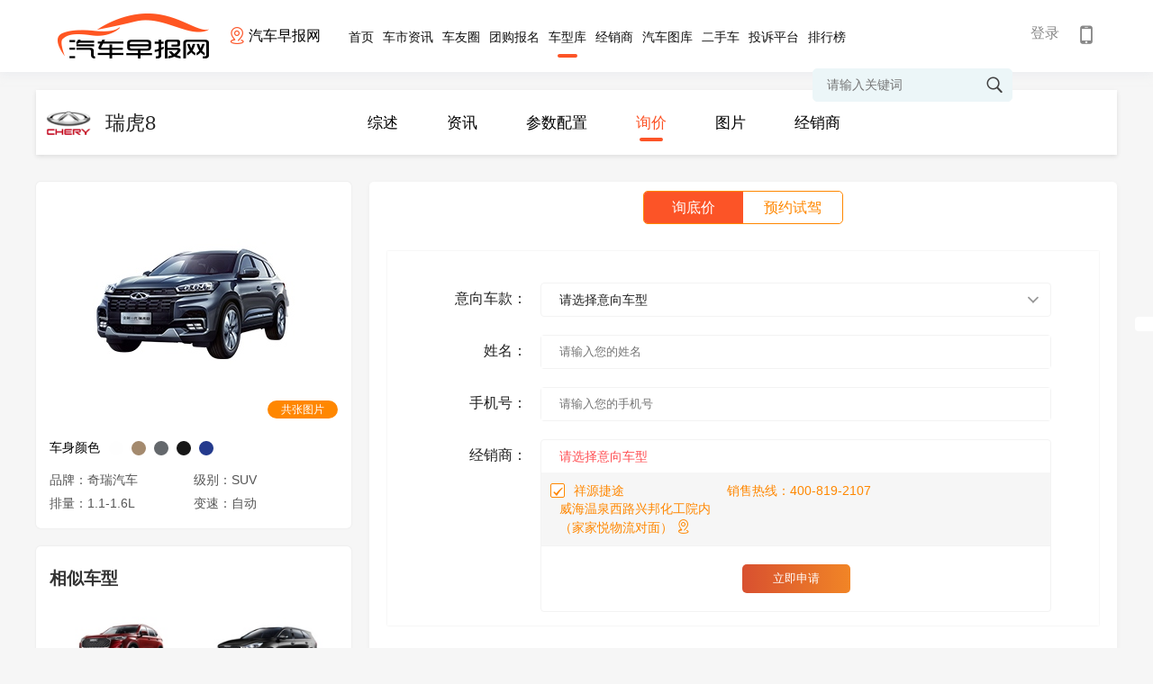

--- FILE ---
content_type: text/html; charset=utf-8
request_url: http://www.carzb.cn/series/12596/inquiry
body_size: 13259
content:
  
<!doctype html>
<html>
<head>
    <meta charset="utf-8">
    <meta http-equiv="X-UA-Compatible" content="IE=edge,chrome=1">
    <meta name="renderer" content="webkit">
    <title>瑞虎8_瑞虎8促销_瑞虎8报价_瑞虎8经销商_$autoBrand.BrandName</title>
    <meta name="Keywords" content="瑞虎8,瑞虎8促销,瑞虎8报价,瑞虎8经销商,瑞虎8配置,瑞虎8图片"/>
    <meta name="Description" content="瑞虎8,汽车吧瑞虎8频道为您提供瑞虎8汽车的所有汽车信息，本页所显示的是瑞虎8汽车最准确的市场参考报价。在此基础上，还提供瑞虎8报价、瑞虎8价格、瑞虎8图片、瑞虎8配置、瑞虎8文章、瑞虎8论坛、瑞虎8车友会等信息，最精彩的瑞虎8内容尽在汽车吧。" />
    <!--css reset-->
    <link href="/templates/default/css/reset.css?v=1.0" rel="stylesheet" />
    <link rel="stylesheet" type="text/css" href="/templates/default/font/iconfont.css?v=1.0">
    <link rel="stylesheet" type="text/css" href="/templates/default/css/animate.min.css?v=1.0">
    <!--// css reset end-->
    <link href="/templates/default/css/serise.css?v=1.0" rel="stylesheet">
    <!--[if lt IE 9]>
    <script src="js/common/html5shiv.js"></script>
    <![endif]-->
    <script src="/templates/default/js/jquery.1.12.3.js?v=1.0"></script>
    <script type="text/javascript" src="/templates/default/js/index.js?v=1.0"></script>
    <script>
		$(function(){
			$(".botSeriesModel span").click(function(){
				$("#lblModelName").text($(this).data("name"));
				$("#lblP_ModelName").text($(this).data("name"));
				$("#lblModelOffer").text("厂商指导价：" + $(this).data("offer"));
				$("#hidModelId").val($(this).data("modelid"));
				$(".botSeriesModel").removeClass('on');
			})
		})
		
		var tempDealers = [];
                var applyType = "yh";
                
                function btnSubmitClick() {           
            var pname = $("#txtRealName").val();
            if (pname == "") {
                alert("请输入姓名!");
                return;
            }
            var pphone = $("#txtPhoneNumber").val();
            if (pphone == "") {
                alert("请输入手机号码!");
                return;
            }
            if (pphone.length != 11) {
                alert("手机号格式错误!");
                return;
            }           
            
            var psex = "1";
         
            var pcarname = $("#lblModelName").text();;
            var modelId = $("#hidModelId").val();
            if(modelId == "") {
                alert("请选择车型!");
                return;
            }
            var currentmodelid = modelId;
            if(tempDealers == null || tempDealers.length <= 0){
                alert("请选择经销商!");
                return;
            }
            var dealerIds = ""
            for(var i = 0; i < tempDealers.length; i++){
                if(dealerIds == "")
                    dealerIds = tempDealers[i];
                else
                    dealerIds += "," + tempDealers[i];
            }
         
            jQuery.get("/Service/DealerService.ashx?time=" + new Date().toString(),
            { Method: 'BatchAddApply',type: applyType, pcarid: currentmodelid, pcarname: pcarname, pname: pname, psex: psex, pphone: pphone, dealerIds: dealerIds }, function (data, textStatus) {
                if (textStatus == "success") {
                    if (data) {                   
                        alert("您的申请信息已提交成功！"); 
                        location.reload();
                    }
                    else {                
                        alert("申请失败，请重试！");
                    }
                }
            });
        }
        	</script>
</head>
<body>
    <!--header-->
        <script src="/templates_dealer/default/js/layer/layer.js"></script>
<script>
    function btnLoginClick()
    {
                layer.open({
            type: 2,    
            title:false,
            shadeClose: true,
            shade: 0.8,
            area: ["500px", '344px'],
            content: "/login"
        });
            }
    
    function Quit()
    {
        jQuery.post("/Service/UserService.ashx",{
            Method:"QuitLogin"
        },function(){
            location.reload()
        })
    }

    jQuery(function(){
        $('#txtheadkeywords').bind('keypress',function(event){
            if(event.keyCode == "13")    
            {
                var val=$('#txtheadkeywords').val().trim();
                if(val!=""){
                    val=val.replace(" ","*1*").replace("'","*2*").replace('"',"*3*");
                    addSearchVisitCount();
                    window.location.href="/search_"+val;
                }
            }
        });
        getUser()
    })
    
    function addSearchVisitCount(){
        jQuery.post("/Service/VisitCountService.ashx",{
            method: "AddSearchVisitCount",
            countType: 9,
            terminalType: 1
        },function (data,status){

        })
    }

    function getUser()
    {       
        jQuery.post("/Service/UserService.ashx",{
            Method:"GetUserInfo"
        },function(msg){
            if(msg != "0"){
                var result = JSON.parse(msg);              
                var imgurl = result.HeadImgUrl;
                if(result.HeadImgUrl == null || result.HeadImgUrl== "")
                    imgurl = "/templates/default/images/headimg/nan/32.png"
                var headhtml = '';
                headhtml += '<div style="" class="head_info">  '  ;
                headhtml += ' <img src="'+imgurl+'">';
                // if(result.UserName != "")
                //     headhtml += '       <label class="userlabel"><em>'+result.UserName+'</em> <i class="iconfont icon-jiantou1"></i></label> ';
                // else
                //     headhtml += '        <label class="userlabel"><em>'+result.NewPN+'</em> <i class="iconfont icon-jiantou1"></i></label>';  
                headhtml +='<p>';
                    headhtml +='<span onclick="membercenter()">我的主页</span>';
                    headhtml +='<span onclick="membersetting()">修改资料</span>';
                    headhtml +='<span onclick="Quit()" >退出</span>';
                headhtml +='</p>';
                $("#headuserdiv").html(headhtml);
            }
            else{
                $("#headuserdiv").html('<a href="javascript:void(0);" onclick="btnLoginClick()">登录</a>');
                // $("#headuserdiv").html('<a href="javascript:void(0);" onclick="btnLoginClick()">登录</a> | <a href="/platform/login?redirectURL=http://www.carzb.cn/series/12596/inquiry">平台登录</a>');
            }
        })
    }
    
    function membercenter()
    {
        window.location.href='/membercenter';
    }
    
    function membersetting()
    {
        layer.open({
            type: 2,    
            title:false,
            shadeClose: true,
            shade: 0.8,
            area: ["700px", '610px'],
            content: "membersetting"
        });
    }
    
    function searchHeadKeyWords()
    {
        var val=$('#txtheadkeywords').val().trim();
        if(val!=""){
            val=val.replace(" ","*1*").replace("'","*2*").replace('"',"*3*");
            addSearchVisitCount();
            window.location.href="/search_"+val;
        }
        else
        {
         alert("关键词不得为空 ");
        }
    }
    
</script>
      <section class="site_head">
        <div class="head_inner">
            <a class="site_logo" href="/">
                <img  src="/Uploaded/City/202208160420388818.png" alt="汽车早报网" >
            </a>
                        <div class="provices" >
                <div class="name">
                    <p>
                        <i class="iconfont icon-zuobiao">
                        </i>
                        <span class="ct">
                             汽车早报网                         </span>
                    </p>
                </div>
                                <div class="province" style="display:none">
                    <div class="pro">
                        <a class="pro_search" href="javascript:void(0);">
                            <i class="iconfont icon-sousuo">
                            </i>
                            <input id="txtSubstationCityName" onkeyup="loadCityByKeyword()" placeholder="请输入城市名称">
                                <span id="search-city-content">
                                </span>
                            </input>
                        </a>
                        <em class="iconfont icon-guanbi">
                        </em>
                    </div>
                   
                    <div class="let">
                                            <span>A</span>  
                                            <span>B</span>  
                                            <span>C</span>  
                                            <span>D</span>  
                                            <span>E</span>  
                                            <span>F</span>  
                                            <span>G</span>  
                                            <span>h</span>  
                                            <span>J</span>  
                                            <span>L</span>  
                                            <span>N</span>  
                                            <span>Q</span>  
                                            <span>R</span>  
                                            <span>S</span>  
                                            <span>T</span>  
                                            <span>X</span>  
                                            <span>Y</span>  
                                            <span>Z</span>  
                                        </div>
                    <div class="pro-top">
                        <div class="citypop">
                                                     <dl id="M_A">
                                                                <dt>
                                                                        <b>A</b>
                                                                        <label>安徽：</label>
                                </dt>
                                <dd>
                                                                        <a href="javascript:void(0);" onclick="opennew('www.bozhoucar.cn')" >亳州汽车网</a>
                                                                        <a href="javascript:void(0);" onclick="opennew('www.xcqcw.com.cn')" >宣城</a>
                                                                    </dd>
                                                            </dl>
                                                    <dl id="M_B">
                                                                <dt>
                                                                        <b>B</b>
                                                                        <label>百姓汽车网：</label>
                                </dt>
                                <dd>
                                                                        <a href="javascript:void(0);" onclick="opennew('www.baixingauto.cn')" >百姓汽车网</a>
                                                                    </dd>
                                                                <dt>
                                                                        <label>北方汽车网：</label>
                                </dt>
                                <dd>
                                                                        <a href="javascript:void(0);" onclick="opennew('www.northauto.net.cn')" >北方汽车网</a>
                                                                    </dd>
                                                                <dt>
                                                                        <label>山东：</label>
                                </dt>
                                <dd>
                                                                        <a href="javascript:void(0);" onclick="opennew('www.binzhoucar.com.cn')" >滨州汽车网</a>
                                                                        <a href="javascript:void(0);" onclick="opennew('www.jnqcw.com.cn')" >济宁汽车网</a>
                                                                        <a href="javascript:void(0);" onclick="opennew('www.dezhoucar.com.cn')" >德州汽车网</a>
                                                                        <a href="javascript:void(0);" onclick="opennew('www.dyqcw.net.cn')" >东营汽车网</a>
                                                                        <a href="javascript:void(0);" onclick="opennew('www.lcqcw.net.cn')" >聊城</a>
                                                                        <a href="javascript:void(0);" onclick="opennew('www.rzqcw.com.cn')" >日照</a>
                                                                    </dd>
                                                                <dt>
                                                                        <label>陕西：</label>
                                </dt>
                                <dd>
                                                                        <a href="javascript:void(0);" onclick="opennew('www.baojiche.com.cn')" >宝鸡车网</a>
                                                                        <a href="javascript:void(0);" onclick="opennew('www.shanxiqcw.com.cn')" >陕西汽车网</a>
                                                                    </dd>
                                                            </dl>
                                                    <dl id="M_C">
                                                                <dt>
                                                                        <b>C</b>
                                                                        <label>车界网：</label>
                                </dt>
                                <dd>
                                                                        <a href="javascript:void(0);" onclick="opennew('www.chejie.net.cn')" >车界网</a>
                                                                    </dd>
                                                                <dt>
                                                                        <label>车迷汇：</label>
                                </dt>
                                <dd>
                                                                        <a href="javascript:void(0);" onclick="opennew('www.fanhui.net.cn')" >车迷汇</a>
                                                                    </dd>
                                                                <dt>
                                                                        <label>车圈：</label>
                                </dt>
                                <dd>
                                                                        <a href="javascript:void(0);" onclick="opennew('www.chequan.net.cn')" >车圈</a>
                                                                    </dd>
                                                                <dt>
                                                                        <label>车神之家：</label>
                                </dt>
                                <dd>
                                                                        <a href="javascript:void(0);" onclick="opennew('www.cheshenhome.com')" >车神之家</a>
                                                                    </dd>
                                                                <dt>
                                                                        <label>车市导报：</label>
                                </dt>
                                <dd>
                                                                        <a href="javascript:void(0);" onclick="opennew('www.cheshidaobao.cn')" >车市导报</a>
                                                                    </dd>
                                                                <dt>
                                                                        <label>车市动态网：</label>
                                </dt>
                                <dd>
                                                                        <a href="javascript:void(0);" onclick="opennew('www.cheshidongtai.cn')" >车市动态网</a>
                                                                    </dd>
                                                                <dt>
                                                                        <label>车友地带：</label>
                                </dt>
                                <dd>
                                                                        <a href="javascript:void(0);" onclick="opennew('www.riderszone.cn')" >车友地带</a>
                                                                    </dd>
                                                                <dt>
                                                                        <label>车友头条：</label>
                                </dt>
                                <dd>
                                                                        <a href="javascript:void(0);" onclick="opennew('www.cheyoutoutiao.com')" >车友头条</a>
                                                                    </dd>
                                                                <dt>
                                                                        <label>车主大世界：</label>
                                </dt>
                                <dd>
                                                                        <a href="javascript:void(0);" onclick="opennew('www.chezhuworld.cn')" >车主大世界</a>
                                                                    </dd>
                                                                <dt>
                                                                        <label>车主点评：</label>
                                </dt>
                                <dd>
                                                                        <a href="javascript:void(0);" onclick="opennew('www.chezhudianping.com.cn')" >车主点评</a>
                                                                    </dd>
                                                                <dt>
                                                                        <label>车主在线：</label>
                                </dt>
                                <dd>
                                                                        <a href="javascript:void(0);" onclick="opennew('www.chezhuonline.cn')" >车主在线</a>
                                                                    </dd>
                                                                <dt>
                                                                        <label>车族之家：</label>
                                </dt>
                                <dd>
                                                                        <a href="javascript:void(0);" onclick="opennew('www.autozoohome.cn')" >车族之家</a>
                                                                    </dd>
                                                            </dl>
                                                    <dl id="M_D">
                                                                <dt>
                                                                        <b>D</b>
                                                                        <label>discover汽车网：</label>
                                </dt>
                                <dd>
                                                                        <a href="javascript:void(0);" onclick="opennew('www.discoverauto.cn')" >discover汽车网</a>
                                                                    </dd>
                                                                <dt>
                                                                        <label>大众买车网：</label>
                                </dt>
                                <dd>
                                                                        <a href="javascript:void(0);" onclick="opennew('www.dzmcw.cn')" >大众买车网</a>
                                                                    </dd>
                                                                <dt>
                                                                        <label>电车之友：</label>
                                </dt>
                                <dd>
                                                                        <a href="javascript:void(0);" onclick="opennew('www.dianchefriend.cn')" >电车之友</a>
                                                                    </dd>
                                                                <dt>
                                                                        <label>电动车情报网：</label>
                                </dt>
                                <dd>
                                                                        <a href="javascript:void(0);" onclick="opennew('www.cheqingbao.com.cn')" >电动车情报网</a>
                                                                    </dd>
                                                                <dt>
                                                                        <label>东部汽车：</label>
                                </dt>
                                <dd>
                                                                        <a href="javascript:void(0);" onclick="opennew('www.dbauto.com.cn')" >东部汽车</a>
                                                                    </dd>
                                                                <dt>
                                                                        <label>懂车网：</label>
                                </dt>
                                <dd>
                                                                        <a href="javascript:void(0);" onclick="opennew('www.dongche.net.cn')" >懂车网</a>
                                                                    </dd>
                                                                <dt>
                                                                        <label>山东：</label>
                                </dt>
                                <dd>
                                                                    </dd>
                                                                <dt>
                                                                        <label>山西：</label>
                                </dt>
                                <dd>
                                                                        <a href="javascript:void(0);" onclick="opennew('www.tyqcw.com.cn')" >太原</a>
                                                                        <a href="javascript:void(0);" onclick="opennew('www.dtqcw.com.cn')" >大同汽车网</a>
                                                                    </dd>
                                                            </dl>
                                                    <dl id="M_E">
                                                                <dt>
                                                                        <b>E</b>
                                                                        <label>湖北：</label>
                                </dt>
                                <dd>
                                                                        <a href="javascript:void(0);" onclick="opennew('www.ezqcw.cn')" >鄂州汽车网</a>
                                                                        <a href="javascript:void(0);" onclick="opennew('www.xiantaocar.com.cn')" >仙桃</a>
                                                                        <a href="javascript:void(0);" onclick="opennew('www.qjqcw.com.cn')" >潜江</a>
                                                                    </dd>
                                                            </dl>
                                                    <dl id="M_F">
                                                                <dt>
                                                                        <b>F</b>
                                                                        <label>福建：</label>
                                </dt>
                                <dd>
                                                                        <a href="javascript:void(0);" onclick="opennew('www.faqcw.cn')" >福安汽车网</a>
                                                                        <a href="javascript:void(0);" onclick="opennew('www.jjqcw.com.cn')" >晋江</a>
                                                                        <a href="javascript:void(0);" onclick="opennew('www.nananqcw.cn')" >南安</a>
                                                                        <a href="javascript:void(0);" onclick="opennew('www.ptqcw.cn')" >莆田</a>
                                                                    </dd>
                                                                <dt>
                                                                        <label>辽宁：</label>
                                </dt>
                                <dd>
                                                                        <a href="javascript:void(0);" onclick="opennew('www.fsqcw.com.cn')" >抚顺汽车网</a>
                                                                    </dd>
                                                            </dl>
                                                    <dl id="M_G">
                                                                <dt>
                                                                        <b>G</b>
                                                                        <label>贵州：</label>
                                </dt>
                                <dd>
                                                                        <a href="javascript:void(0);" onclick="opennew('www.asqcw.com.cn')" >安顺汽车网</a>
                                                                    </dd>
                                                                <dt>
                                                                        <label>黑龙江：</label>
                                </dt>
                                <dd>
                                                                        <a href="javascript:void(0);" onclick="opennew('www.jixicar.cn')" >鸡西汽车网</a>
                                                                    </dd>
                                                            </dl>
                                                    <dl id="M_h">
                                                                <dt>
                                                                        <b>h</b>
                                                                        <label>海南：</label>
                                </dt>
                                <dd>
                                                                        <a href="javascript:void(0);" onclick="opennew('www.hnqcw.com.cn')" >海南</a>
                                                                        <a href="javascript:void(0);" onclick="opennew('www.sanyacar.com.cn')" >三亚</a>
                                                                    </dd>
                                                            </dl>
                                                    <dl id="M_J">
                                                                <dt>
                                                                        <b>J</b>
                                                                        <label>江苏：</label>
                                </dt>
                                <dd>
                                                                        <a href="javascript:void(0);" onclick="opennew('www.lygqcw.com.cn')" >连云港</a>
                                                                        <a href="javascript:void(0);" onclick="opennew('www.tzqcw.net.cn')" >通州</a>
                                                                        <a href="javascript:void(0);" onclick="opennew('www.qdqcw.com.cn')" >启东</a>
                                                                    </dd>
                                                                <dt>
                                                                        <label>山东：</label>
                                </dt>
                                <dd>
                                                                    </dd>
                                                            </dl>
                                                    <dl id="M_L">
                                                                <dt>
                                                                        <b>L</b>
                                                                        <label>兰州：</label>
                                </dt>
                                <dd>
                                                                        <a href="javascript:void(0);" onclick="opennew('www.lzqcw.com.cn')" >兰州</a>
                                                                    </dd>
                                                            </dl>
                                                    <dl id="M_N">
                                                                <dt>
                                                                        <b>N</b>
                                                                        <label>能源汽车报：</label>
                                </dt>
                                <dd>
                                                                        <a href="javascript:void(0);" onclick="opennew('www.energyauto.com.cn')" >能源汽车报</a>
                                                                    </dd>
                                                                <dt>
                                                                        <label>能源汽车品牌网：</label>
                                </dt>
                                <dd>
                                                                        <a href="javascript:void(0);" onclick="opennew('www.energyautobrand.cn')" >能源汽车品牌网</a>
                                                                    </dd>
                                                                <dt>
                                                                        <label>宁夏：</label>
                                </dt>
                                <dd>
                                                                        <a href="javascript:void(0);" onclick="opennew('www.ycqcw.net.cn')" >银川</a>
                                                                    </dd>
                                                            </dl>
                                                    <dl id="M_Q">
                                                                <dt>
                                                                        <b>Q</b>
                                                                        <label>汽车e族：</label>
                                </dt>
                                <dd>
                                                                        <a href="javascript:void(0);" onclick="opennew('www.carezone.net.cn')" >汽车e族</a>
                                                                    </dd>
                                                                <dt>
                                                                        <label>汽车产业网：</label>
                                </dt>
                                <dd>
                                                                        <a href="javascript:void(0);" onclick="opennew('www.autoindustry.net.cn')" >汽车产业网</a>
                                                                    </dd>
                                                                <dt>
                                                                        <label>汽车发展网：</label>
                                </dt>
                                <dd>
                                                                        <a href="javascript:void(0);" onclick="opennew('www.autodevelop.cn')" >汽车发展网</a>
                                                                    </dd>
                                                                <dt>
                                                                        <label>汽车日报：</label>
                                </dt>
                                <dd>
                                                                        <a href="javascript:void(0);" onclick="opennew('www.autodaily.net.cn')" >汽车日报</a>
                                                                    </dd>
                                                                <dt>
                                                                        <label>汽车商情网：</label>
                                </dt>
                                <dd>
                                                                        <a href="javascript:void(0);" onclick="opennew('www.autobusiness.cn')" >汽车商情网</a>
                                                                    </dd>
                                                                <dt>
                                                                        <label>汽车视界：</label>
                                </dt>
                                <dd>
                                                                        <a href="javascript:void(0);" onclick="opennew('www.carview.net.cn')" >汽车视界</a>
                                                                    </dd>
                                                                <dt>
                                                                        <label>汽车驿站：</label>
                                </dt>
                                <dd>
                                                                        <a href="javascript:void(0);" onclick="opennew('www.autostation.com.cn')" >汽车驿站</a>
                                                                    </dd>
                                                                <dt>
                                                                        <label>汽车早报网：</label>
                                </dt>
                                <dd>
                                                                        <a href="javascript:void(0);" onclick="opennew('www.carzb.cn')"  class="active" >汽车早报网</a>
                                                                    </dd>
                                                                <dt>
                                                                        <label>汽车之星：</label>
                                </dt>
                                <dd>
                                                                        <a href="javascript:void(0);" onclick="opennew('www.autostars.com.cn')" >汽车之星</a>
                                                                    </dd>
                                                                <dt>
                                                                        <label>全球车讯：</label>
                                </dt>
                                <dd>
                                                                        <a href="javascript:void(0);" onclick="opennew('www.quanqiuchexun.cn')" >全球车讯</a>
                                                                    </dd>
                                                                <dt>
                                                                        <label>全球汽车时报：</label>
                                </dt>
                                <dd>
                                                                        <a href="javascript:void(0);" onclick="opennew('www.globalautotimes.cn')" >全球汽车时报</a>
                                                                    </dd>
                                                                <dt>
                                                                        <label>全球汽车在线：</label>
                                </dt>
                                <dd>
                                                                        <a href="javascript:void(0);" onclick="opennew('www.gloautoonline.cn')" >全球汽车在线</a>
                                                                    </dd>
                                                                <dt>
                                                                        <label>全时汽车：</label>
                                </dt>
                                <dd>
                                                                        <a href="javascript:void(0);" onclick="opennew('www.fulltimecar.cn')" >全时汽车</a>
                                                                    </dd>
                                                            </dl>
                                                    <dl id="M_R">
                                                                <dt>
                                                                        <b>R</b>
                                                                        <label>人民汽车网：</label>
                                </dt>
                                <dd>
                                                                        <a href="javascript:void(0);" onclick="opennew('www.peoplecar.com.cn')" >人民汽车网</a>
                                                                    </dd>
                                                            </dl>
                                                    <dl id="M_S">
                                                                <dt>
                                                                        <b>S</b>
                                                                        <label>SUV商情网：</label>
                                </dt>
                                <dd>
                                                                        <a href="javascript:void(0);" onclick="opennew('www.suvbusiness.com')" >SUV商情网</a>
                                                                    </dd>
                                                                <dt>
                                                                        <label>SUV市场网：</label>
                                </dt>
                                <dd>
                                                                        <a href="javascript:void(0);" onclick="opennew('www.suvmarket.cn')" >SUV市场网</a>
                                                                    </dd>
                                                                <dt>
                                                                        <label>山东：</label>
                                </dt>
                                <dd>
                                                                    </dd>
                                                                <dt>
                                                                        <label>山西：</label>
                                </dt>
                                <dd>
                                                                    </dd>
                                                                <dt>
                                                                        <label>陕西：</label>
                                </dt>
                                <dd>
                                                                    </dd>
                                                            </dl>
                                                    <dl id="M_T">
                                                                <dt>
                                                                        <b>T</b>
                                                                        <label>探索汽车网：</label>
                                </dt>
                                <dd>
                                                                        <a href="javascript:void(0);" onclick="opennew('www.explorecar.cn')" >探索汽车网</a>
                                                                    </dd>
                                                                <dt>
                                                                        <label>淘车网：</label>
                                </dt>
                                <dd>
                                                                        <a href="javascript:void(0);" onclick="opennew('www.taoauto.cn')" >淘车网</a>
                                                                    </dd>
                                                            </dl>
                                                    <dl id="M_X">
                                                                <dt>
                                                                        <b>X</b>
                                                                        <label>西藏：</label>
                                </dt>
                                <dd>
                                                                        <a href="javascript:void(0);" onclick="opennew('www.xzqcw.com.cn')" >西藏</a>
                                                                    </dd>
                                                                <dt>
                                                                        <label>新潮汽车网：</label>
                                </dt>
                                <dd>
                                                                        <a href="javascript:void(0);" onclick="opennew('www.trendyauto.cn')" >新潮汽车网</a>
                                                                    </dd>
                                                                <dt>
                                                                        <label>新车部落：</label>
                                </dt>
                                <dd>
                                                                        <a href="javascript:void(0);" onclick="opennew('www.cartribe.net.cn')" >新车部落</a>
                                                                    </dd>
                                                                <dt>
                                                                        <label>新车行：</label>
                                </dt>
                                <dd>
                                                                        <a href="javascript:void(0);" onclick="opennew('www.newchexing.cn')" >新车行</a>
                                                                    </dd>
                                                                <dt>
                                                                        <label>新疆：</label>
                                </dt>
                                <dd>
                                                                        <a href="javascript:void(0);" onclick="opennew('www.xjqcw.net.cn')" >新疆汽车网</a>
                                                                        <a href="javascript:void(0);" onclick="opennew('www.wlmqcar.com.cn')" >乌鲁木齐</a>
                                                                    </dd>
                                                                <dt>
                                                                        <label>新能源车之家：</label>
                                </dt>
                                <dd>
                                                                        <a href="javascript:void(0);" onclick="opennew('www.energyautohome.cn')" >新能源车之家</a>
                                                                    </dd>
                                                            </dl>
                                                    <dl id="M_Y">
                                                                <dt>
                                                                        <b>Y</b>
                                                                        <label>亚洲车评网：</label>
                                </dt>
                                <dd>
                                                                        <a href="javascript:void(0);" onclick="opennew('www.asiacheping.cn')" >亚洲车评网</a>
                                                                    </dd>
                                                                <dt>
                                                                        <label>云南：</label>
                                </dt>
                                <dd>
                                                                        <a href="javascript:void(0);" onclick="opennew('www.ljqcw.cn')" >丽江</a>
                                                                    </dd>
                                                            </dl>
                                                    <dl id="M_Z">
                                                                <dt>
                                                                        <b>Z</b>
                                                                        <label>淅江：</label>
                                </dt>
                                <dd>
                                                                        <a href="javascript:void(0);" onclick="opennew('www.cixicar.com.cn')" >慈溪</a>
                                                                    </dd>
                                                                <dt>
                                                                        <label>浙江：</label>
                                </dt>
                                <dd>
                                                                        <a href="javascript:void(0);" onclick="opennew('www.yyqcw.com.cn')" >余姚</a>
                                                                        <a href="javascript:void(0);" onclick="opennew('www.zsqcw.com.cn')" >舟山</a>
                                                                    </dd>
                                                                <dt>
                                                                        <label>中华车旅网：</label>
                                </dt>
                                <dd>
                                                                        <a href="javascript:void(0);" onclick="opennew('www.che-lv.cn')" >中华车旅网</a>
                                                                    </dd>
                                                                <dt>
                                                                        <label>中华车市：</label>
                                </dt>
                                <dd>
                                                                        <a href="javascript:void(0);" onclick="opennew('www.che-shi.cn')" >中华车市</a>
                                                                    </dd>
                                                                <dt>
                                                                        <label>中华车讯网：</label>
                                </dt>
                                <dd>
                                                                        <a href="javascript:void(0);" onclick="opennew('www.che-xun.cn')" >中华车讯网</a>
                                                                    </dd>
                                                            </dl>
                                                </div>
                    </div>
                </div>
            </div>
            <ul class="head_nav">
                <a href="/"  >首页</a>
                <a href="/news" >车市资讯</a>
                              <a href="/bbs/index.html" >车友圈</a>
                <a href="/tuangou" >团购报名</a>
                <a href="/carfilter"  class="on" >车型库</a>
                <a href="/dealerlist" >经销商</a>
                <a href="/gallery" >汽车图库</a>
                <a href="/usedcar/index.html"   >二手车</a>
                <a href="/complainmain" >投诉平台</a>
                <a href="/rank" >排行榜</a>
            </ul>
            <div class="header-title">
                <div class="title-right" id="btnHeaderMobile">
                    <span class="iconfont icon-shouji"></span>
                                        <div class="code_img">
                         <img src="/Upload/WebQRCode/webqrcode.jpg" id="btnmobileqrcode">
                    </div>
                </div>
            </div>
            <div class="head_user" id="headuserdiv">

            </div>
            <div class="head_search">
                <i class="iconfont icon-sousuo" onclick="searchHeadKeyWords()"></i>
                <input type="text" class="sc-text" name="" placeholder="请输入关键词" id="txtheadkeywords">
            </div>
        </div>
    </section>
    <div style="height:80px;"></div>
    <script>
    $(function(){
        $('.header .user,.head_user').click(function(e){
            e.stopPropagation();
            $('.header .user .userinfo p,.head_user .head_info p').toggleClass('on');
        })
        $('.provices .name').click(function(e){
            e.stopPropagation();
            $('.province').slideToggle('fast');
        })
        $('.provices .province .pro a.pro_search').click(function(e){
            $(this).parents('.province').slideDown('fast');
            e.stopPropagation();
            $(this).find('span').slideToggle('fast');
        })
        $('.let span').click(function(e){
            $(this).addClass('on').siblings().removeClass('on');
            var i=$(this).index();
            var parent= $('.provices .pro-top').offset().top;
            if(i>0){
                var child= $('.provices .province .citypop dl').eq(i+1).offset().top;
                var H=child-parent;
                var h=$('.provices .province .citypop').scrollTop()+H;
                $('.provices .province .citypop').animate({scrollTop:h},300);
            }
            event.stopPropagation();
        })
        $(document).click(function(){
             $('.province').slideUp('fast');
              $('.header .user .userinfo p,.head_user .head_info p').removeClass('on');
        })
    })
    
    function opennew(domain){
        var midd="http://www.autostars.com.cn/".substring("http://www.autostars.com.cn/".indexOf("."),"http://www.autostars.com.cn/".indexOf("com"));
        if(domain.indexOf(".")>0)
            window.location.href="http://"+domain+window.location.pathname;
        else
            window.location.href="http://"+domain+midd+"com"+window.location.pathname;
    }
    
    function loadCityByKeyword(){
        var keyword = $("#txtSubstationCityName").val();
        if(keyword != ""){
            jQuery.post("/Service/ExpressAutoAPI/SubstationAPI.ashx",{
                method: "loadCityByKeyword",
                keyword: keyword
            },function(data,textStatus){
                if(textStatus == "success"){
                    var result = JSON.parse(data);
                    if(result.code == 0){
                        var html = "";
                        for(var i = 0; i < result.data.length; i++){
                            html += "<em onclick=\"opennew('"+result.data[i].CityPY+"')\" >"+result.data[i].CityName+"</em>"
                        }
                        $("#search-city-content").html(html);
                    }
                }
            })
        }
    }
    </script>


    <section class="container">
                <section class="serise_nav">
    <div class="offer_title">
        <img src="http://www.autostars.com.cn//images/autodata/brandlogos/1106.gif">
        <span>瑞虎8</span>
    </div>
    <div class="offer_nav">
        <a href="/series/12596" >综述</a>
        <a href="/series/12596/news"  >资讯</a>
        <a href="/comparedata_12596" target="_blank">参数配置</a>
        <a href="/series/12596/inquiry"   class="on" >询价</a>
        <a href="/series/12596/gallery" >图片</a>
        <a href="/series/12596/dealer" >经销商</a>
            </div>
</section>









        <div class="homepage-cont-main">
            <div class="main_left">
    <div class="main-top">
                        <div class="main_img">
                    <img src="/images/autodata/seriespic/12596.jpg">
            <span>共张图片</span>
        </div>
        <div class="main_color">
            <label>车身颜色</label>
            <p>
                                                <i class="c1" style="background:#fefefe"></i>
                                <i class="c1" style="background:#a48a6e"></i>
                                <i class="c1" style="background:#64686C"></i>
                                <i class="c1" style="background:#171717"></i>
                                <i class="c1" style="background:#243A8D"></i>
                               

            </p>
        </div>
        <div class="main_parame">
            <span>品牌：奇瑞汽车</span>
			<span>级别：SUV</span> 
            <span>排量：1.1-1.6L</span>                        
            <span>变速：自动</span>
        </div>
    </div>
        <div class="main_bot">
        <div class="sec_title">
            <h3>相似车型</h3>
        </div>
        <ul>
			            <li>
                <div class="cont_list">
                    <a href="/series/11387">
                        <div>
                            <img src="http://www.autostars.com.cn//images/autodata/seriespic/11387_medium.jpg">
                        </div>
                        <span>哈弗H6</span>
                        <span class="price">9.8-15.49万 </span>
                                            </a>
                </div>
            </li>
			            <li>
                <div class="cont_list">
                    <a href="/series/10491">
                        <div>
                            <img src="http://www.autostars.com.cn//images/autodata/seriespic/10491_medium.jpg">
                        </div>
                        <span>索兰托</span>
                        <span class="price">23.78-33.68万 </span>
                                            </a>
                </div>
            </li>
			            <li>
                <div class="cont_list">
                    <a href="/series/12103">
                        <div>
                            <img src="http://www.autostars.com.cn//images/autodata/seriespic/12103_medium.jpg">
                        </div>
                        <span>萨瓦纳</span>
                        <span class="price">13.53-36万 </span>
                                            </a>
                </div>
            </li>
			            <li>
                <div class="cont_list">
                    <a href="/series/11176">
                        <div>
                            <img src="http://www.autostars.com.cn//images/autodata/seriespic/11176_medium.jpg">
                        </div>
                        <span>哈弗H5</span>
                        <span class="price">10.78-13.68万 </span>
                                            </a>
                </div>
            </li>
			            <li>
                <div class="cont_list">
                    <a href="/series/10682">
                        <div>
                            <img src="http://www.autostars.com.cn//images/autodata/seriespic/10682_medium.jpg">
                        </div>
                        <span>汉兰达</span>
                        <span class="price">23.98-34.88万 </span>
                                            </a>
                </div>
            </li>
			            <li>
                <div class="cont_list">
                    <a href="/series/10435">
                        <div>
                            <img src="http://www.autostars.com.cn//images/autodata/seriespic/10435_medium.jpg">
                        </div>
                        <span>揽胜</span>
                        <span class="price">122.5-321.3万 </span>
                                            </a>
                </div>
            </li>
			            <li>
                <div class="cont_list">
                    <a href="/series/10022">
                        <div>
                            <img src="http://www.autostars.com.cn//images/autodata/seriespic/10022_medium.jpg">
                        </div>
                        <span>奥迪Q7</span>
                        <span class="price">68.88-83.88万 </span>
                                            </a>
                </div>
            </li>
			            <li>
                <div class="cont_list">
                    <a href="/series/10587">
                        <div>
                            <img src="http://www.autostars.com.cn//images/autodata/seriespic/10587_medium.jpg">
                        </div>
                        <span>森林人</span>
                        <span class="price">22.38-28.58万 </span>
                                            </a>
                </div>
            </li>
			            
        </ul>
    </div>
</div>












            <div class="main_right main_box" style="min-height:960px;">
                <div class="offer_tab">
                    <span  class="on" >询底价</span>
                    <span >预约试驾</span>
                </div>
				 			
				                 <section class="tab_box">
                    <div class="box on">
                        <div class="form">
                            <div class="form_list">
                                <label>意向车款：</label>
                                <div class="selects">
                                    <p>
                                        <span id="lblModelName">请选择意向车型</span>
                                        <em id="lblModelOffer"></em>
                                        <i class="iconfont icon-jiantou1"></i>
										<input type="hidden" id="hidModelId" />
                                    </p>
                                
								
                                    <div class="sel botSeriesModel">
										                                            <b>1.5T</b>
    										    										        											    											<span  data-modelid="47710" data-offer="10.58万" data-name="2020款 1.5TCI 双离合 特供版 5座"> 
    												2020款 1.5TCI 双离合 特供版 5座
    												<em>厂商指导价：10.58万</em>
    											</span>
    											    											    										    										        											    											<span  data-modelid="45198" data-offer="10.59万" data-name="2020款 230TCI 手动 精英版"> 
    												2020款 230TCI 手动 精英版
    												<em>厂商指导价：10.59万</em>
    											</span>
    											    											    										    										        											    											<span  data-modelid="47711" data-offer="10.88万" data-name="2020款 1.5TCI 双离合 特供版 7座"> 
    												2020款 1.5TCI 双离合 特供版 7座
    												<em>厂商指导价：10.88万</em>
    											</span>
    											    											    										    										        											    											<span  data-modelid="45199" data-offer="10.99万" data-name="2020款 230TCI 双离合 时尚版"> 
    												2020款 230TCI 双离合 时尚版
    												<em>厂商指导价：10.99万</em>
    											</span>
    											    											    										    										        											    											<span  data-modelid="45200" data-offer="11.59万" data-name="2020款 230TCI 双离合 精英版"> 
    												2020款 230TCI 双离合 精英版
    												<em>厂商指导价：11.59万</em>
    											</span>
    											    											    										    										        										    										        										    										        										    										        										    										        										    										        										    										        										    										        										    										        										    										        										    										        										    										        											    											<span  data-modelid="46933" data-offer="15.59万" data-name="2020款 经典 1.5TCI 双离合 尊耀版 5座"> 
    												2020款 经典 1.5TCI 双离合 尊耀版 5座
    												<em>厂商指导价：15.59万</em>
    											</span>
    											    											    										    										        										    										        											    											<span  data-modelid="50729" data-offer="15.79万" data-name="2020款 经典 1.5TCI 双离合 尊崇版 5座"> 
    												2020款 经典 1.5TCI 双离合 尊崇版 5座
    												<em>厂商指导价：15.79万</em>
    											</span>
    											    											    										    										        											    											<span  data-modelid="50730" data-offer="15.99万" data-name="2020款 经典 1.5TCI 双离合 尊崇版 7座"> 
    												2020款 经典 1.5TCI 双离合 尊崇版 7座
    												<em>厂商指导价：15.99万</em>
    											</span>
    											    											    										    										        											    											<span  data-modelid="46934" data-offer="15.99万" data-name="2020款 经典 1.5TCI 双离合 尊耀版 7座"> 
    												2020款 经典 1.5TCI 双离合 尊耀版 7座
    												<em>厂商指导价：15.99万</em>
    											</span>
    											    											    										    										        											    											<span  data-modelid="45196" data-offer="8.88万" data-name="2020款 230TCI 手动 都市版"> 
    												2020款 230TCI 手动 都市版
    												<em>厂商指导价：8.88万</em>
    											</span>
    											    											    										    										        											    											<span  data-modelid="47708" data-offer="9.58万" data-name="2020款 1.5TCI 手动 特供版 5座"> 
    												2020款 1.5TCI 手动 特供版 5座
    												<em>厂商指导价：9.58万</em>
    											</span>
    											    											    										    										        											    											<span  data-modelid="47709" data-offer="9.88万" data-name="2020款 1.5TCI 手动 特供版 7座"> 
    												2020款 1.5TCI 手动 特供版 7座
    												<em>厂商指导价：9.88万</em>
    											</span>
    											    											    										    										        											    											<span  data-modelid="45197" data-offer="9.99万" data-name="2020款 230TCI 手动 时尚版"> 
    												2020款 230TCI 手动 时尚版
    												<em>厂商指导价：9.99万</em>
    											</span>
    											    											    										    										        										    										        										    										        										    										        										    										        																				                                            <b>1.6T</b>
    										    										        										    										        										    										        										    										        										    										        										    										        											    											<span  data-modelid="45201" data-offer="11.99万" data-name="2020款 290TGDI 双离合 时尚版"> 
    												2020款 290TGDI 双离合 时尚版
    												<em>厂商指导价：11.99万</em>
    											</span>
    											    											    										    										        											    											<span  data-modelid="51862" data-offer="11.99万" data-name="2020款 改款 290TGDI 双离合 时尚版"> 
    												2020款 改款 290TGDI 双离合 时尚版
    												<em>厂商指导价：11.99万</em>
    											</span>
    											    											    										    										        											    											<span  data-modelid="45202" data-offer="12.69万" data-name="2020款 290TGDI 双离合 精英版"> 
    												2020款 290TGDI 双离合 精英版
    												<em>厂商指导价：12.69万</em>
    											</span>
    											    											    										    										        											    											<span  data-modelid="51863" data-offer="12.69万" data-name="2020款 改款 290TGDI 双离合 精英版"> 
    												2020款 改款 290TGDI 双离合 精英版
    												<em>厂商指导价：12.69万</em>
    											</span>
    											    											    										    										        											    											<span  data-modelid="47759" data-offer="12.99万" data-name="2020款 290TGDI 双离合 精英版 大六座"> 
    												2020款 290TGDI 双离合 精英版 大六座
    												<em>厂商指导价：12.99万</em>
    											</span>
    											    											    										    										        											    											<span  data-modelid="51864" data-offer="13.49万" data-name="2020款 改款 290TGDI 双离合 豪华版"> 
    												2020款 改款 290TGDI 双离合 豪华版
    												<em>厂商指导价：13.49万</em>
    											</span>
    											    											    										    										        											    											<span  data-modelid="45203" data-offer="13.49万" data-name="2020款 290TGDI 双离合 豪华版"> 
    												2020款 290TGDI 双离合 豪华版
    												<em>厂商指导价：13.49万</em>
    											</span>
    											    											    										    										        											    											<span  data-modelid="47760" data-offer="13.79万" data-name="2020款 290TGDI 双离合 豪华版 大六座"> 
    												2020款 290TGDI 双离合 豪华版 大六座
    												<em>厂商指导价：13.79万</em>
    											</span>
    											    											    										    										        											    											<span  data-modelid="51865" data-offer="14.49万" data-name="2020款 改款 290TGDI 双离合 尊贵版"> 
    												2020款 改款 290TGDI 双离合 尊贵版
    												<em>厂商指导价：14.49万</em>
    											</span>
    											    											    										    										        											    											<span  data-modelid="45204" data-offer="14.49万" data-name="2020款 290TGDI 双离合 尊贵版"> 
    												2020款 290TGDI 双离合 尊贵版
    												<em>厂商指导价：14.49万</em>
    											</span>
    											    											    										    										        											    											<span  data-modelid="51866" data-offer="15.59万" data-name="2020款 改款 290TGDI 双离合 旗舰版"> 
    												2020款 改款 290TGDI 双离合 旗舰版
    												<em>厂商指导价：15.59万</em>
    											</span>
    											    											    										    										        										    										        											    											<span  data-modelid="45205" data-offer="15.59万" data-name="2020款 290TGDI 双离合 旗舰版"> 
    												2020款 290TGDI 双离合 旗舰版
    												<em>厂商指导价：15.59万</em>
    											</span>
    											    											    										    										        										    										        										    										        										    										        										    										        										    										        										    										        										    										        											    											    										    										        											    											    										    										        											    											    										    										        											    											    										    										        											    											    																				                                    </div>
                                </div>
                            </div>
                            <div class="form_list">
                                <label>姓名：</label>
                                <div class="selects">
                                    <input type="text" id="txtRealName" placeholder="请输入您的姓名">
                                </div>
                            </div>
                            <div class="form_list">
                                <label>手机号：</label>
                                <div class="selects">
                                    <input type="text" id="txtPhoneNumber" placeholder="请输入您的手机号">
                                </div>
                            </div>
						
							                            <div class="form_list">
                                <label>经销商：</label>
                                <div class="selects">
                                    <p style="color: #ff4f53;" id="lblP_ModelName">
										请选择意向车型
                                    </p>
                                    <div class="sel_saller botSeriesDealer">
																				                                        <div class="sel_list on" data-dealerid="76">
                                                                                    <b><i class="iconfont icon-wancheng"></i> </b>
                                            <span class="s_name">祥源捷途</span>
                                            <span>销售热线：400-819-2107</span>
                                            <span>威海温泉西路兴邦化工院内（家家悦物流对面）<em class="iconfont icon-zuobiao"></em></span>
                                        </div>
										                                        
                                        
                                        <button onclick="btnSubmitClick()">立即申请</button>
                                    </div>
                                </div>

                            </div>

                        </div>
                    </div>                    
				</section>
            </div>
        </div>
        </div>
    </section>
    <!-- 底部 -->
    <div class="aside-service">
                    <div class="aside_box">
                                                <div class="aside_top">
                                                                                    
                                                                                                                        
                                                                                                                                                                                                                                                                                                                                                                                                                                                                                                                                    </div>
                <div class="aside-icon aside-last-icon">
                    <span onclick="$('html,body').stop().animate({scrollTop:0},400);"><i class="iconfont icon-fanhuidingbu"></i></span>
                </div>
                            </div>
        </div>

     <script>
        var userId = "";
        function memberCenter(){
            if(userId==""){
                    layer.alert('请先登录。', {
                        icon: 6,
                        yes: function(index){
                             btnLoginClick()
                        }
                    });     
                    return;
                }else{
                    window.location.href='/membercenter';
                }
        }
        
        function searchKeyWords()
        {
           window.location.href="/search_车";
        }
    </script>
<!-- 底部 -->
    <footer id="footer">
        <div class="Contact">
            <div class="container">
                <ul>
                    <li style="width:41%">
                        <div>
                            <p class="contact-tit">网站地图</p>
                            <p><a href="/news">车市新闻</a><a href="/complainmain">投诉平台</a><a href="/tuangou">汽车团购</a><a href="/carfilter">找车</a><a href="bbs/index.html">车友圈</a><a href="/usedcar/index.html">二手车</a><a href="/dealerlist">经销商</a><a href="javascript:void(0)" onclick="searchKeyWords()">搜索</a><a href="/gallery/">汽车图库</a><a href="javascript:void(0)" onclick="memberCenter()">会员中心</a><a href="/info/aboutus.html">关于我们</a></p>
                        </div>
                    </li>
                    <li style="width:27%">
                        <div>
                            <p class="contact-tit">客服热线</p>
                            <p class="default"><i class="iconfont icon-dianhua"></i>3056955144@qq.com</p>
                            <p>周一至周五（9:00-18：00）</p>
                        </div>
                    </li>
                    <li style="width:32%">
                        <div>
                            <p class="contact-tit">联系我们</p>
                            <p>广告合作：3056955144@qq.com</p>
                            <p>活动邀请：</p>
                            <p>地址：</p>
                        </div>
                    </li>
                </ul>
                <div class="contact-rg">
                    <img src="/Templates/Default/images/webqrcode.jpg">
                    <p>手机版</p>
                </div>
            </div>
        </div>
                <div class="copyright">
            <a href="https://www.sooauto.com" target="_blank">
                <img src="/Templates/Default/images/member.png">
            </a>
            <a href="http://www.expressauto.cn" target="_blank">
                <img src="/Templates/Default/images/support.png">
            </a>
            <br/>
            Copyright 2012-2022 Inc. All Rights Reserved. <br>
            汽车早报网 客服热线:  Email:  备案号: <a href="https://beian.miit.gov.cn/" style="display:inline;"></a> 
        </div>
                            </footer>    
                    <script>
    $(function(){
        var ofset_l=$('#footer .container').offset().left+1220;
        $('.aside-service').css('left',ofset_l+'px')
    })
    var ofset_l=$('#footer .container').offset().left+1220;
        $('.aside-service').css('left',ofset_l+'px')
    $(window).resize(function(){
        var ofset_l=$('#footer .container').offset().left+1220;
        $('.aside-service').css('left',ofset_l+'px')
    })
    $(document).scroll(function(){
        if($('body,html').scrollTop()>300) {
            $('.aside-service .aside-icon.aside-last-icon').css('height','72px')    
        }else{
            $('.aside-service .aside-icon.aside-last-icon').css('height','0')
        }
    })
</script>


















    <script type="text/javascript">
        $(function () {
            $('.offer_tab span').click(function () {
				if($(this).index() == 0)
					applyType = "yh";
				else
					applyType = "sj";
                $(this).addClass('on').siblings().removeClass('on');
                $('.tab_box .box').eq($(this).index()).addClass('on').siblings().removeClass('on')
            })
            $('.form .form_list .selects p').click(function (e) {
                e.stopPropagation();
                $(this).next('.sel').toggleClass('on');
            })
           
            $('.botSeriesDealer .sel_list').click(function () {
				var dealerId = $(this).data("dealerid");
			
                if(tempDealers.length == 0 || jQuery.inArray(dealerId,tempDealers) < 0){
                    tempDealers.push(dealerId);
                    $(this).addClass('on');
                }
                else{
                    $(this).removeClass('on');
                    tempDealers.splice(jQuery.inArray(dealerId,tempDealers),1);
                }               			
            })
            $('.sel_saller .sel_bot b').click(function () {
                $(this).toggleClass('active')
            })
            tempDealers.push(76)
        })
    </script>
</body>
</html>












--- FILE ---
content_type: text/css
request_url: http://www.carzb.cn/templates/default/css/serise.css?v=1.0
body_size: 6696
content:
.homepage-cont-main{padding-left: 370px;min-height: 800px;}
.main_left{height: 100%;position: absolute;top:0;left: 0;z-index: 10;width: 350px;}
.small_box .small_left{
	width: 465px;
}
.small_box .small_right{
	width: 310px;
}
.crile_btn{
	    display: inline-block;
    vertical-align: middle;
}
.crile_btn span{
	border: 1px solid #ff8700;
	color: #ff8700;
	border-radius: 15px;
	line-height: 20px;
	height: 20px;
	padding: 0 15px;
	cursor: pointer;
	margin-right: 8px;
	font-size: 12px;
	display: inline-block;
}
.crile_btn span.on,.crile_btn span:hover{
	background: #ff8700;
	color: #fff;
}
.caption{margin-top: 20px;}
.serise_nav{border:1px solid transparent;position: relative;background: #fff;padding: 10px 0;margin: 20px auto 30px;height: 50px;line-height: 50px;/* position: relative; */box-shadow: 0px 2px 5px 0px rgba(0,0,0,.1);padding-left: 352px;}
.offer_title{
	position: absolute;
	left: 0;
}
.offer_title,.offer_title img,.offer_title span{display: inline-block;vertical-align: middle;font-size: 22px;}
.offer_title img{height: 50px;margin:0 10px;}
.offer_nav{display: inline-block;vertical-align: middle;}
.offer_nav a{cursor: pointer;position: relative;color: #000;/* font-weight:550; */font-size: 17px;height: 40px;line-height: 40px;text-align: center;padding: 0px 15px;display: inline-block;margin-right: 20px;}
.offer_nav a:after{display: block;content: "";clear: both;position: absolute;bottom: 0px;left: 30%;width: 40%;background: transparent;height: 4px;border-radius: 2px;}
.offer_nav a.on:after{background:#fc5427;}
.offer_nav a:hover,.offer_nav a.on{color:#fc5427;}

.offer_tab{margin:0 auto;border: 1px solid #ff8700;width: 220px;text-align: center;font-size: 0;border-radius: 5px;overflow: hidden;}
.offer_tab span{display: inline-block;vertical-align: middle;width: 110px;color: #ff8700;font-size: 16px;cursor: pointer;height: 35px;line-height: 35px;}
.offer_tab span.on{background:#fc5427;color: #ffffff;}

.main-top{background: #fff;width: 320px;margin-top: 0;box-shadow: 0px 0px 2px 0px rgba(0,0,0,.1);padding: 15px;border-radius: 5px;}
.main-top .main_img{display: block;position: relative;margin-bottom: 20px;}
.main-top .main_img img{width: 100%;}
.main-top .main_img span{background: #ff8700;border-radius: 10px;line-height: 20px;height: 20px;font-size: 12px;color: #fff;position: absolute;bottom: 0;right: 0;padding: 0 15px;}






.player_tips{
    border: 1px solid #09cfa0;
    display: inline-block;
    vertical-align: middle;
    padding: 0px 9px;
    line-height: 25px;
    position: absolute;
    left: 20px;
    top: 20px;
    z-index: 111;
    border-radius: 15px;
    color: #09cfa0;
    font-size: 12px;
    cursor:pointer;
}
.player_tips span{
    color: #fff;
    display: inline-block;
    /* background: #FF4B4B; */
    height: 18px;
    width: 18px;
    text-align: center;
    line-height: 18px;
    border-radius: 50%;
    vertical-align: middle;
    margin-right: 1px;
    position: relative;
    top: -2px;
}
.player_tips:hover{
    color:#fff;
    background:#09cfa0;
}
.player_tips:hover i{
	color:#fff;
}
.player_tips span i{
    color: #09cfa0;
    font-size: 12px;
    z-index: 1;
    position: relative;
    top: 0px;
    left: 1px;
}



.main_color{display: block;margin: 10px 0;}
.main_color label{display: inline-block;vertical-align: top;font-size: 14px;color: #000;width: 62px;height: 25px;}
.main_color p{display: inline-block;vertical-align: top;width: 184px;line-height: 25px;height: 25px;overflow: hidden;}
.main_color p i{height: 16px;width: 16px;border-radius: 50%;display: inline-block;vertical-align: middle;margin-right: 5px;background: #ff8700;/* line-height: 16px; */}
.main_color p i.c1{
	background: #13467E;
}
.main_color p i.c2{
	background: #CFA877;
}
.main_color p i.c3{
	background: #E60705;
}
.main_color p i.c4{
	background: #eee;
}
.main_color p i.c5{
	background: #1B1B1B;
}
.main_color p i.c6{
	background: #A40016;
}
.main_color p i.c7{
	background: #D5D5D5;
}
.main_color p i.c8{
	background: #79552C;
}
.main_color p i.c9{
	background: #273F67;
}

.main_color p i.c10{
	background: #4284d9;
}

.main_color p em{font-size: 26px;color: #666;display: inline-block;vertical-align: middle;cursor: pointer;transition: all .3s linear;}
.main_color p em:hover{color: #ff8700;}
.main_parame{display: block;font-size: 0;}
.main_parame span{font-size: 14px;color: #555;width: 50%;display: inline-block;vertical-align: middle;overflow: hidden;text-overflow: ellipsis;white-space: nowrap;line-height: 26px;}


.main_middle{background: #fff;width: 320px;margin-top: 20px;box-shadow: 0px 0px 2px 0px rgba(0,0,0,.1);padding: 15px;border-radius: 5px;}





.main_middle .player .img{
    position: relative;
    overflow: hidden;
    font-size: 0;
    border-radius: 5px;
    height: 179px;
    }
.main_middle .player .img img{
    transition:all .2s linear;
    width:100%;border-radius: 5px;}
.main_middle .player .img span{
    position: absolute;
    bottom: 50%;
    left: 50%;
    color: #fff;
    font-size: 30px;
    display: block;
    background: rgba(0,0,0,.6);
    height: 36px;
    width: 36px;
    text-align: center;
    line-height: 36px;
    border-radius: 50%;
    margin-left: -18px;
    margin-bottom: -18px;
    }
.main_middle .player .img span i{
    color: #fff;
    font-size: 18px;
    position: absolute;
    left: 50%;
    top: 50%;
    margin-top: -17px;
    margin-left: -8px;
    z-index: 1;

    }
.main_middle .player{
    font-size: 16px;
    line-height: 50px;
    /* margin-bottom: 30px; */
    cursor:pointer;
}
.main_middle .player:hover img{
    transform:scale(1.05)
}
.main_middle .player:hover span{
    background:#FF4B4B;

}




.main_bot{margin-top: 20px;box-shadow: 0px 0px 2px 0px rgba(0,0,0,.1);padding: 15px;border-radius: 5px;background: #fff;}
.main_bot ul{font-size:0;}
.main_bot ul li{cursor:pointer;display:inline-block;width:50%;vertical-align:top;/* margin-bottom: 10px; */}
.main_bot ul li .cont_list:hover img{transform:scale(1.1)}
.main_bot ul li .cont_list a img{transition:all .5s linear;display:block;margin:0 auto;width: 128px;}
.main_bot ul li .cont_list a span{font-size: 14px;display: block;line-height: 24px;color: #000;/* width: 128px; */margin: 0 auto;white-space: nowrap;text-align:center;overflow: hidden;text-overflow: ellipsis;}
.main_bot ul li .cont_list:hover span{color:#ff4f53;}
.main_bot ul li .cont_list a span.price{color: #E43250;/* font-size: 14px; *//* font-weight: 550; */}
.main_bot ul li .cont_list label{cursor: pointer;width: 55px;display: block;margin: 5px auto;border: 1px solid #f3f3f3;border-radius: 5px;color: #666;text-align: center;font-size: 12px;line-height: 25px;height: 25px;}
.main_bot ul li .cont_list label:hover{
	color: #fff;
	    background: -webkit-linear-gradient(left, #D85030 , #F18526);
    background: -o-linear-gradient(right, #D85030, #F18526);
    background: -moz-linear-gradient(right, #D85030, #F18526);
    background: linear-gradient(to right, #D85030 , #F18526);
}
.parame{
	display: block;
	font-size: 0;
}
.parame p{
	display: inline-block;
	vertical-align:middle;
	width: 30%;
	font-size: 15px;
	color: #666;
	line-height: 50px;
}
.parame p.long{width: 70%;}
.parame p span{
	color: #ff4f53;
	font-size: 23px;
	margin-left: 15px;
}

.srise_btn{
	display: block;
	font-size: 0;
	margin-top: 15px;
	margin-left: -10px;
}
.srise_btn a{
	margin-left: 10px;
	width: 106px;
	line-height: 36px;
	height: 36px;
	font-size: 16px;
	text-align: center;
	display: inline-block;
	vertical-align: middle;
	border-radius: 5px;
	border:1px solid #E76E61;
	color: #E76E61;
	box-shadow: 0px 0px 6px 0px rgba(231,110,97,.3);
	transition:all .3s linear;
}
.srise_btn a:hover{
	transform:translate3d(0,-3px,10px);
/* 	box-shadow:0px 5px 6px 0px rgba(242,211,170,.3) */
}
.srise_btn a.btn1{
	border-color: #F85029;
	background: #F85029;
	color: #fff;
	box-shadow: 0px 0px 6px 0px rgba(248,80,41,.3)
}
.srise_btn a.btn2{
	border-color: #E76E61;
	color: #E76E61;
	box-shadow: 0px 0px 6px 0px rgba(231,110,97,.3)
}
/*.srise_btn a.btn3{
	border-color: #FB8E2B;
	background: #FB8E2B;
	color: #fff;
	box-shadow: 0px 0px 6px 0px rgba(251,142,43,.3)
}
*/
.serise_date{
	font-size: 0px;
	line-height: 55px;
	white-space: nowrap;
}
.serise_date label{
	display: inline-block;
	vertical-align: middle;
	font-size: 15px;
	color: #333;
}
.serise_date label span{
	color: #1786E5;
	padding: 0 10px;
}
.serise_add label{
	width: 94px;
	display: inline-block;
	vertical-align: middle;
	line-height: 94px;
	font-size: 16px;
	color: #000;
	background: #f6f6f6;
	text-align: center;
	border-top-left-radius: 5px;
	border-bottom-left-radius: 5px;
}
.serise_add p{
	display: inline-block;
	vertical-align: middle;
	overflow: hidden;
	text-overflow: ellipsis;
	white-space: nowrap;
	background: #f6f6f6;
	width: 350px;
	padding: 5px 10px;
	border-left: 1px solid #fff;
	border-top-right-radius: 5px;
	border-bottom-right-radius: 5px;
}
.serise_add p span{
	display: block;
	font-size: 13px;
	color: #666;
	padding-right: 80px;
	position: relative;
	line-height: 28px;
}
.serise_add p span em{
	position: absolute;
	right: 5px;
	top: 0;
	font-size: 13px;
	color: #ff4f53;
	font-weight: 550;
}
.serise_add p span em i{
	font-size: 12px;
	display: inline-block;
	vertical-align: middle;
	margin-top: -2px;
}
.r_img{
	width:100%;
	height: 205px;
	overflow: hidden;
	border-radius: 5px;
}
.r_img img{
	width: 100%;
}

.cooperate{
	border-radius: 3px;
	border: 2px solid #11e0af;
	margin-top: 10px;
	/* height: 97px; */
	padding: 13px 15px;
}
.cooperate span{
	font-size: 36px;
	display: inline-block;
	vertical-align: middle;
	color: #3CB79A;
	width: 36px;
	height: 36px;
	line-height: 36px;
	text-align: center;
	border: 10px solid #e2fff8;
	border-radius: 50%;
	margin-right: 10px;
}
.cooperate .coop_info{
	/* width: 65%; */
	display: inline-block;
	vertical-align: middle;
	letter-spacing: 2px;
	color: #11e0af;
}
.cooperate .coop_info label{
	font-size: 19px;
	line-height: 39px;
	display: block;
	/* letter-spacing: 2px; */
	/* font-weight: 550; */
	color: #11e0af;
}
.cooperate .coop_info i{
	font-style: normal;
	font-size: 14px;
	/* color: #888; */
	cursor:pointer;
	text-decoration-line:  underline;
}
.cooperate .coop_info i:hover{
	color: #ff4f53;
}




.news_index li{display: block;cursor: pointer;background: #fff;padding: 14px 0;border-bottom: 1px solid #f6f6f6;}
.news_index li .new_title a em{font-style: normal;}
.news_index .inner{display: block;margin: 0 auto;}
.news_index .image a span{color: #ff4f53;font-size: 30px;position: absolute;bottom: 5px;left: 10px;height: 40px;}
.news_index .image{position: relative;width: 110px;/* height: 114px; */display: inline-block;overflow: hidden;vertical-align: middle;border-radius: 5px;}
.news_index .image img{width: 100%;transition: .6s;display: block;border-radius: 5px;margin: 0 auto;}
.news_index .image span{position: absolute;bottom: 7px;left: 10px;color: #fff;font-size: 30px;display: block;/* background: #000; */height: 36px;width: 36px;text-align: center;line-height: 36px;border-radius: 50%;/* opacity: .6; */}
.news_index .image span i.iconfont{color: #fff;font-size: 18px;position: absolute;left: 50%;top: 50%;margin-top: -17px;margin-left: -8px;z-index: 1;}
.news_index .image span:after{background: #000;position: absolute;top: 0;left: 0;border-radius: 50%;width: 100%;height: 100%;clear: both;content: "";opacity: .4;display: block;}
.news_index li:hover .image span i.iconfont{color:#fc5427;}
.news_index li:hover .image img{ transform: scale(1.1);}
.news_index li:hover{background: #f6f6f6;}
.news_index li .new_title a:hover em{color:#fc5427;}
.news_index .new_title{/* display: inline-block; *//* vertical-align: middle; *//* width: 68%; *//* margin-left: 2%; */margin-left: 13px;width: 335px;display: inline-block;vertical-align: middle;}
.news_index .new_title a{white-space: nowrap;text-overflow: ellipsis;overflow: hidden;text-align: left;line-height: 24px;font-size: 16px;font-weight: 550;padding: 5px 0px 5px;display: block;}
.news_index .new_title p{font-size: 13px;color: #4c4c4c;line-height: 20px;overflow: hidden;text-overflow: ellipsis;-webkit-line-clamp: 1;-webkit-box-orient: vertical;height: 22px;display: -webkit-box;}
.news_index .date{font-size: 12px;text-align: right;/* margin-top: 5px; */line-height: 26px;height: 26px;}
.news_index .date label{color:#8a8a8a;display:inline-block;float: left;vertical-align: middle;height: 26px;line-height: 26px;}
.news_index .date span{display: inline-block;vertical-align: middle;margin-left: 15px;}
.news_index .date span i,.news .date span em{color:#8a8a8a;display: inline-block;vertical-align: middle;font-style: normal;}
.news_index .date span i{font-size: 20px;padding-right: 5px;}
.news_index li .new_title a i{padding: 0px 7px;display: inline-block;margin-right: 5px;font-style: normal;font-weight: normal;line-height: 25px;font-size: 13px;border-radius: 3px;height: 25px;}
.news_index li .new_title a i.sales{background:#fc5427;color: #fff;height: 20px;line-height: 20px;}
.news li .new_title a i.stick{border:1px solid #ff4f53;color: #ff4f53;}


.media_index ul li{/* float:left; */margin-bottom: 13px;display: inline-block;width: 100%;vertical-align: middle;}

.media_index li .detail .title{
    text-align: left;
    line-height: 22px;
    font-size: 15px;
    height: 44px;
    overflow: hidden;
    text-overflow: ellipsis;
    display: -webkit-box;
    -webkit-line-clamp: 2;
    -webkit-box-orient: vertical;
}
.media_index li .detail {
    /* width: 95%; */
    /* margin-left: 20px;*/
    /* margin: 0 auto; */
    overflow: hidden;
    /* transition: all .3s linear; */
    cursor: pointer;
    padding: 15px;
    border: 1px solid #f3f3f3;
    transition: all .15s linear;
}
.media_index li .detail .img{position: relative;overflow: hidden;}
.media_index li .detail a{
    display:block;
}
.media_index li .detail .img img{width: 100%;transition: all .5s linear;}
.media_index li .detail .img span{position: absolute;bottom: 7px;left: 10px;color: #fff;font-size: 30px;display: block;/* background: #000; */height: 36px;width: 36px;text-align: center;line-height: 36px;border-radius: 50%;/* opacity: .6; */}
.media_index li .detail .img span:after{background: #000;position: absolute;top: 0;left: 0;border-radius: 50%;width: 100%;height: 100%;clear: both;content: "";opacity: .4;display: block;/* border: 2px solid #fff; */}
.media_index li .detail .img span i.iconfont{
    color: #fff;
    font-size: 18px;
    position: absolute;
    left: 50%;
    top: 50%;
    margin-top: -17px;
    margin-left: -8px;
    z-index: 1;
}
.media_index li .detail div.info{margin: 5px auto;color: #333;font-size: 14px;line-height: 36px;}
.media_index li .detail div.info img{height: 25px;display:inline-block;vertical-align:middle;margin-right: 5px;margin-top: -4px;border-radius:50%;}
.media_index li .detail div.info p{color:#888;}
.media_index li .detail div.info i{float: right;font-size: 13px;color: #888;font-style: normal;}
.media_index li .detail:hover{
    -webkit-transform: translate3d(0,-2px,0);transform: translate3d(0,-2px,0);box-shadow: 0 2px 15px rgba(0,0,0,.1);
}
.media_index li .detail:hover .title a{background: linear-gradient(to right,#D85030 0%,#F18526 100%);
    -webkit-background-clip: text;
    background-clip: text;
    -webkit-text-fill-color: transparent;
    text-fill-color: transparent;}
.media_index li .detail:hover .img img{ transform: scale(1.1)}
.media_index li .detail:hover div.info .info_brand{background: linear-gradient(to right,#D85030 0%,#F18526 100%);
    -webkit-background-clip: text;
    background-clip: text;
    -webkit-text-fill-color: transparent;
    text-fill-color: transparent;};


.tab_type li{width: 100%;}
.tab_type .type{display: block;margin: 0 auto;background: #F3F3F3;color: #666;}
.tab_type .type .type_name{width: 95%;display: block;margin: 0 auto;font-size: 0px;    height: 45px;
    line-height: 45px;}
.tab_type{margin-top: 20px;}
.tab_type .type .type-center,
.tab_type .type .type-right{width: 30%;display: inline-block;vertical-align: middle;overflow: hidden;text-overflow: ellipsis;font-size: 15px;color: #666;white-space: nowrap;text-align: center;}

.tab_type .type .type-left{width: 40%;display: inline-block;vertical-align: middle;}
.tab_type .type .type_name p{color: #000;text-align: left;font-size: 16px;}
.tab_type .type .type_list:hover{
	background: #f6f6f6;
}
.tab_type .type .type_list:hover i{
	color:#ff8700;
margin-right:-5px;
}
.tab_type .type .type_list p{color: #666;padding: 10px 0;text-align: left;}
.tab_type .type .type_list{background: #fff;width: 100%;border-bottom: 1px solid #f3f3f3;}
.tab_type .type .type_list div{display: block;margin: 0 auto;width: 95%;text-align: center;}
.tab_type .type .type_list p a{padding: 5px 12px;border-radius: 2px;border: 1px solid #f3f3f3;margin-right: 10px;font-size: 13px;vertical-align: middle;cursor: pointer;border-radius: 5px;color: #333;overflow: hidden;}
.tab_type .type .type_list p a:hover{    background: -webkit-linear-gradient(left, #D85030 , #F18526);
    background: -o-linear-gradient(right, #D85030, #F18526);
    background: -moz-linear-gradient(right, #D85030, #F18526);
    background: linear-gradient(to right, #D85030 , #F18526);
    border-color: #ff8700;
    color: #fff;}
.tab_type .type .type_list p span{vertical-align: middle;font-size: 15px;/* float: right; */line-height: 22px;/* padding: 25px 0px; */}
.tab_type .type .type_list p.type-right{text-align: center;}
.tab_type .type .type_list p i{font-size: 20px;    display: inline-block;
    vertical-align: middle;transition:all .2s linear;}

.photo_list .image{margin: 6px 0 0px 0px;border-radius:6px;}
.photo_list .pic .image{    height: 150px;
    position: relative;
    overflow: hidden;
    width: 200px;
    margin: 0 auto 25px;}
.photo_list .pic .image img{width:100%;min-height:100%; transition: .6s;}
.photo_list .pic .image:hover img{ transform: scale(1.1) }
.photo_list .pic  p{width: 100%;z-index: 9;height: 36px;line-height: 36px;font-size: 14px;overflow: hidden;position: absolute;bottom: 0;left: 0;text-align: center;padding-top: 20px;background: url(../images/title-bg.png) repeat-x;}
.photo_list .pic  p span{padding: 0 15px;color: #fff;display: block;white-space: nowrap;overflow: hidden;text-overflow: ellipsis;}
.photo_list li{width: 25%;display: inline-block;}

.saller_list li{
	display: inline-block;
	vertical-align: middle;
	width:50%;
}
.saller_list li .detail span.icon-arrow-right{
	position: absolute;
	top: 50%;
	margin-top: -13px;
	height: 26px;
	font-size: 26px;
	right: 25px;
	transition:all .3s linear;
	color: #666;
}
.saller_list li .detail:hover span.icon-arrow-right{
	color:#ff8700;
	margin-right:-10px;
}
.saller_list li .detail:hover{
	transform:translate3d(0,0,20px);
	box-shadow:0px 5px 15px 0px rgba(0,0,0,.1)
}
.saller_list li .detail{
	padding: 15px;
	cursor:pointer;
	transition:all .3s linear;
	position: relative;

}
.saller_list li .saller_tit{
	display: block;
	line-height: 45px;
	height: 45px;

}
.saller_list li .saller_tit img{
	display: inline-block;
	margin-top: 3px;
	vertical-align: middle;
	/* height: 23px; */
}

.saller_list li .saller_tit label{
    font-size: 19px;
    color: #333;
    max-width: 174px;
	overflow: hidden;
	white-space: nowrap;
	font-weight: 550;
	margin: 0 10px 0 0;
	text-overflow: ellipsis;
	display: inline-block;
	vertical-align: middle;
}
.saller_list li .saller_tit em{
	color:#666;
	font-size: 15px;
	display: inline-block;
	vertical-align: middle;
	padding: 0 10px;
}
.saller_list li .saller_tit span{
	display: inline-block;
	vertical-align: middle;
	padding: 0 5px;
	font-size: 14px;
    height: 23px;
    line-height: 23px;
	color: #fff;
	border-radius: 3px;
	background: #e0e0e0;
}
.saller_list li p{
	display: block;
	line-height: 35px;
	white-space: nowrap;
	overflow: hidden;
	text-overflow: ellipsis;
}
.saller_list li p label{
	display: inline-block;
	vertical-align: middle;
	font-size: 15px;
	color: #666;
	margin-right: 10px;
}
.saller_list li p span{
	color:#444;
	font-size: 15px;
	display: inline-block;
	vertical-align: middle;
	width:278px;
	white-space: nowrap;
	overflow: hidden;
	text-overflow: ellipsis;
}
.saller_list li p i{
	color: #1221C1;
	font-size: 15px;
	display: inline-block;
	vertical-align: middle;
}

.saller_list li p a{
	padding: 0 10px;
	border-radius: 4px;
	background: #ff8700;
	color: #fff;
	height: 25px;
	line-height: 25px;
	font-size: 13px;
	display: inline-block;
	vertical-align: middle;
	margin-right: 4px;
}
.saller_list li p em{
	color: #ff4f53;
	display: inline-block;
	vertical-align: middle;
	font-size: 15px;
	margin-left: 20px;
}









































.tab_box{margin-top: 30px;display: block;}
.tab_box .box{display: none;}
.tab_box .box.on{display: block;}
.news li{/* margin-bottom: 20px; */display: block;cursor: pointer;background: #fff;padding: 20px;border-bottom: 1px solid #f6f6f6;}
.news li .new_title a em{font-style: normal;}
.news .inner{display: block;margin: 0 auto;}
/*.news .image{ overflow: hidden;display:block;height:165px;position: relative;}*/
.news .image a span{color: #ff4f53;font-size: 30px;position: absolute;bottom: 5px;left: 10px;height: 40px;}
.news .image{position: relative;width: 226px;height: 145px;display: inline-block;overflow: hidden;vertical-align: middle;border-radius: 5px;}
.news .image img{width: 100%;transition: .6s;display: block;border-radius: 5px;margin: 0 auto;}

.news .image span{position: absolute;bottom: 7px;left: 10px;color: #fff;font-size: 30px;display: block;/* background: #000; */height: 36px;width: 36px;text-align: center;line-height: 36px;border-radius: 50%;/* opacity: .6; */}
.news .image span i.iconfont{color: #fff;font-size: 18px;position: absolute;left: 50%;top: 50%;margin-top: -17px;margin-left: -8px;z-index: 1;}
.news .image span:after{background: #000;position: absolute;top: 0;left: 0;border-radius: 50%;width: 100%;height: 100%;clear: both;content: "";opacity: .4;display: block;}

.news li:hover .image span i.iconfont{color:#fc5427;}
.news li:hover .image img{ transform: scale(1.1);}
.news li:hover{background: #f6f6f6;}
.news li .new_title a:hover em{color:#fc5427;}
.news .new_title{/* display: inline-block; *//* vertical-align: middle; *//* width: 68%; *//* margin-left: 2%; */margin-left: 25px;width: 499px;display: inline-block;vertical-align: middle;}
.news .new_title a{white-space: nowrap;text-overflow: ellipsis;overflow: hidden;text-align: left;line-height: 30px;font-size: 18px;font-weight: 550;padding: 0px 0px 15px;display: block;}
.news .new_title p{font-size: 14px;color: #4c4c4c;line-height: 25px;overflow: hidden;text-overflow: ellipsis;-webkit-line-clamp: 2;-webkit-box-orient: vertical;height: 50px;display: -webkit-box;}
.news .date{font-size: 12px;text-align: right;margin-top: 18px;}
.news .date label{color:#8a8a8a;display:inline-block;float: left;vertical-align: middle;height: 36px;line-height: 36px;}
.news .date span{display: inline-block;vertical-align: middle;margin-left: 15px;}
.news .date span i,.news .date span em{color:#8a8a8a;display: inline-block;vertical-align: middle;font-style: normal;}
.news .date span i{font-size: 20px;padding-right: 5px;}
.news li .new_title a i{padding:0px 12px;display: inline-block;margin-right: 5px;font-style: normal;font-weight: normal;line-height: 25px;font-size: 13px;border-radius: 3px;height: 25px;}
.news li .new_title a i.sales{background:#fc5427;color: #fff;height: 27px;line-height: 27px;}
.news li .new_title a i.stick{border:1px solid #ff4f53;color: #ff4f53;}

.media_list li{border-top:1px solid #f5f5f5;padding:20px;position: relative;cursor:pointer;}
/*.media_list li .view{overflow: hidden;margin-top: 10px;position: relative;}
.media_list li b.review{position: absolute;top: -33px;right: -37px;display: block;transform: rotate(45deg);padding-top: 50px;line-height: 22px;font-size: 14px;background: red;color: #fff;width: 80px;text-align: center;font-weight: normal;}
.media_list .images{width:210px;height:125px;margin-right:20px; overflow:hidden;float:left;}
.media_list .images img{width:100%;min-height:100%; transition: .6s;}
.media_list li:hover .images img{ transform: scale(1.1); }
.media_list .people {border-bottom: 1px solid #f5f5f5;padding-bottom: 10px;line-height: 50px;margin-bottom: 20px;}
.media_list .people img{width: 50px;border-radius: 50%;display: inline-block;vertical-align: middle;margin-right: 7px;}
.media_list .people span{display: inline-block;vertical-align: middle;font-size: 14px;}
.media_list .people i{display: inline-block;line-height: 50px;float:right;font-size: 14px;color: #777;font-style: normal;}
*/
.media_list ul li:hover{background:#f6f6f6;}
.media_list ul li:hover .new-info a img{transform:scale(1.04)}
.media_list ul li p:hover{color:#fc5427;}
.media_list ul li:hover .new-info a span i.iconfont{color:#fc5427;}

.media_list a img{width: 100%;display: block;-webkit-transition: -webkit-transform .5s ease-out;transition: -webkit-transform .5s ease-out;-o-transition: -o-transform .5s ease-out;transition: transform .5s ease-out;transition: transform .5s ease-out,-webkit-transform .5s ease-out,-o-transform .5s ease-out;}

.media_list p{display: block;line-height: 32px;font-size: 22px;color: #000;max-height: 64px;overflow: hidden;padding-bottom: 12px;}
.media_list .media_people{display: block;line-height: 35px;width: 100%;position:relative;}
.media_list .media_people img{width: 30px;display: inline-block;vertical-align: middle;margin-right: 10px;border-radius: 50%;}
.media_list .media_people span{font-size: 15px;display: inline-block;vertical-align: middle;color: #999;}

.media_list .media_people label {font-size: 13px;text-align: center;display: inline-block;vertical-align: middle;float: right;margin-left: 30px;color: #999;margin-right: 15px;}
.media_list .media_people i{font-size: 13px;color: #999;float: right;display: inline-block;}
.media_list .new-info .media_people label{margin-right: 0;}
.media_list .media_people em{display: inline-block;vertical-align: middle;background: url(../images/v.png) no-repeat center center;background-size: 100%;width: 14px;height: 14px;position: absolute;left: 20px;bottom: 4px;}
.media_list .new-info{/*padding: 15px 15px 15px 15px;*/display: block;position: relative;}
.media_list .new-info a{vertical-align: middle;display: inline-block;width: 226px;position: relative;overflow:hidden;}
.media_list .new-info a span{position: absolute;bottom: 7px;left: 10px;color: #fff;font-size: 30px;display: block;/* background: #000; */height: 36px;width: 36px;text-align: center;line-height: 36px;border-radius: 50%;/* opacity: .6; */}
.media_list .new-info a span i.iconfont{color: #fff;font-size: 18px;position: absolute;left: 50%;top: 50%;margin-top: -17px;margin-left: -8px;z-index: 1;}
.media_list .new-info a span:after{background: #000;position: absolute;top: 0;left: 0;border-radius: 50%;width: 100%;height: 100%;clear: both;content: "";opacity: .4;display: block;}

.media_list .new-info .info{margin-left: 25px;width: 539px;display: inline-block;vertical-align: middle;}


.saller ul li{
	display: block;
	/* background: #f6f6f6; */
	margin-bottom: 1px;
	padding: 15px;
	position: relative;
	cursor:pointer;
	border-bottom: 1px solid #f6f6f6;
}
.saller ul li:hover{
	background:#f6f6f6;
}
.saller ul li:hover p label{
	color: #ff8700;
}
.saller li p{
	font-size: 16px;
	color: #333;
	line-height: 25px;
	padding-bottom: 10px;
}
.saller li p i{
	background: #ff4f53;
	color: #fff;
	padding: 0 6px;
	border-radius: 4px;
	display: inline-block;
	vertical-align: middle;
	margin-right: 10px;
	height: 20px;
	font-size: 12px;
	line-height: 20px;
	display: inline-block;
}
.saller li p label{
	display: inline-block;vertical-align: middle;
}
.saller li .saller_info{
	padding-right: 200px;
	line-height: 26px;
}
.saller_info em{
	color: #666;
	font-size: 12px;
	display: block;
	line-height: 30px;
	margin-bottom: 10px;
}
.saller_info span{
	line-height: 28px;
	display: block;
	font-size: 13px;
	color: #555;
}
.saller li .saller_btn{
	display: block;
	position: absolute;
	bottom: 14px;
	right: 10px;
}
.saller li .saller_btn a{
	display: inline-block;
	vertical-align: middle;
	width: 90px;
	text-align: center;
	font-size: 13px;
	border-radius: 5px;
	height: 32px;
	line-height: 32px;
	background: -webkit-linear-gradient(left, #D85030 , #F18526);
	background: -o-linear-gradient(right, #D85030, #F18526);
	background: -moz-linear-gradient(right, #D85030, #F18526);
	background: linear-gradient(to right, #D85030 , #F18526);
	color: #ffffff;
	border: 1px solid #ff8700;
	margin-left: 10px;
}
.saller li .saller_btn a.on{
	/* border: 1px solid #ff8700; */
	background: linear-gradient(to right,#D85030  0%,#F18526 100%);
	-webkit-background-clip: text;
	background-clip: text;
	-webkit-text-fill-color: transparent;
	text-fill-color: transparent;
}

.form{display:block;margin:0 auto;padding: 15px;box-shadow: 0px 0px 2px 0px rgba(0,0,0,.1)}
.form .form_list{font-size: 0px;color: #666;margin-top: 20px;}
.form .form_list label{width: 140px;margin-right: 15px;text-align: right;font-size: 16px;line-height: 36px;display: inline-block;vertical-align: top;height: 36px;}
.form .form_list .selects{cursor: pointer;/* margin-top:15px; */position: relative;border:1px solid #f3f3f3;width: 565px;border-radius: 4px;display: inline-block;vertical-align: middle;}
.form .form_list .selects p{
	padding: 0 20px;
	padding-right: 50px;
	position: relative;
	display: block;
	height: 36px;
	font-size: 14px;
	line-height: 36px;
}
.form .form_list .selects input{
	width: 100%;
	display: block;
	border:none;
	height: 36px;
	line-height: 36px;
	text-indent: 20px;
}
.form .form_list .selects p em{color: #ff4f53;
float: right;}

.form .form_list .selects p i{position: absolute;top:0;right: 0;font-size: 20px;color: #999;position: absolute;right: -1px;top: 1px;padding: 0px 10px;text-align: center;line-height: 35px;display: inline-block;font-weight: bold;cursor: pointer;}
.sel,.sel_saller{
	display: none;
	position: absolute;
	top: 36px;
	left: 0;
	border: 1px solid #f3f3f3;
	z-index: 10;
	width: 100%;
	background: #fff;

}
.sel{
	max-height: 400px;
	overflow-y: auto;
}
.sel.on{display: block;}
.sel_saller{display: block;position: static;border:none;}
.sel b{
	font-size:15px;background:#f6f6f6;
	display:block;
	line-height:30px;
	text-indent:20px
}
.sel span{
	display: block;
	font-size: 14px;
	color: #797777;
	line-height: 36px;
	height: 36px;
	padding: 0 50px 0 20px;
	border-bottom: 1px solid #f3f3f3;
}
.sel span em{
	float: right;
	color: #ff4f53;
	/* margin-right: 41px; */
}
.sel_saller .sel_list{
	display: block;
	line-height: 20px;
	padding: 10px;cursor: pointer;
	border-bottom: 1px solid #f3f3f3;
}
.sel_saller .sel_list b{
	display: inline-block;
	vertical-align: middle;
	width: 14px;
	height: 14px;
	border:1px solid #f3f3f3;
	border-radius: 2px;
	background: #fff;
	line-height: 18px;
	text-align: center;
}
.sel_saller .sel_list.on b{border-color: #ff8700;}
.sel_saller .sel_list b i{display: none;color: #ff8700;font-size: 16px;font-weight: normal;margin-left: -1px;}

.sel_saller .sel_list.on b i{display: block; }
.sel_saller .sel_list.on span{color: #ff8700;}
.sel_saller .sel_list.on,.sel_saller .sel_list:hover{
	background: #f6f6f6;
}
.sel_saller .sel_list span{
	display: inline-block;
	vertical-align: middle;
	font-size: 14px;
	color: #666;
	width: 188px;
	padding-left: 10px;
}
.sel_saller .sel_list span.s_name{
	width: 160px;
}
.sel_saller .sel_list span em{
	color: #ff8700;
	padding-left: 4px;
}

.sel_bot{
	height: 36px;
	line-height: 36px;
	padding: 0 10px;
}
.sel_saller .sel_bot b{
	display: inline-block;
	vertical-align: middle;
	width: 14px;
	height: 14px;
	background:#f6f6f6;
	border-radius: 2px;
	/* margin-right: 10px; */
	line-height: 18px;
	text-align: center;
}
.sel_saller .sel_bot b i{display: none;color: #ff8700;font-size: 16px;font-weight: normal;margin-left: -1px;}

.sel_saller .sel_bot b.active i{display: block; }
.sel_saller .sel_bot span{
	display: inline-block;
	vertical-align: middle;
	font-size: 14px;
	color: #666;
	
	padding-left: 10px;
}
.sel_saller button{
	display: block;
	margin:20px auto;width: 120px;
	background: -webkit-linear-gradient(left, #D85030 , #F18526);
	background: -o-linear-gradient(right, #D85030, #F18526);
	background: -moz-linear-gradient(right, #D85030, #F18526);
	background: linear-gradient(to right, #D85030 , #F18526);
	color: #ffffff;
	height: 32px;
	border-radius: 5px;
	line-height: 32px;
	cursor: pointer;

}
.sel_saller button:hover{
	opacity: .8;
}

/**/
.main-focus{position: relative;height:315px;overflow: hidden;background: #fff;margin-top: 15px;padding-top: 20px;padding: 20px 0px 0 0px;}
.focus-slide{width:420px;height:315px;overflow: hidden;position: absolute;left: 0px;top: 20px;}.focus-slide li{width:440px;height:330px;float:left; position: relative;}
.focus-slide li{width:420px;height:315px;float:left; position: relative;}
.focus-slide li img{width:100%;min-height:330px;}
.focus-slide li p{position: absolute;bottom: 8px;background: url(../images/rgba0_60.png)repeat center center;width: 100%;line-height: 35px;color: #fff;text-indent: 10px;font-size: 15px;}
.focus-slide li p span{overflow: hidden;width: 62%;display: block;white-space: nowrap;height: 35px;text-overflow: ellipsis;}
.focus-slide .slide-dot{ position: absolute;width: 35%;text-align: center;z-index: 9;right: 0;bottom: 17px;}
.focus-slide .slide-dot span{ display: inline-block; }
.focus-slide .slide-dot i{width:20px;height:3px; cursor: pointer;float:left;background:#fff;margin:0 5px;}
.focus-slide .slide-dot .on{background:#ff7800;}
.focus-imglist{margin-left: 420px;}
.focus-imglist li{width: 205px;float:left;}
.focus-imglist .inner{margin: 0px 0 10px 10px;border-radius:6px;}
.focus-imglist .image{height: 152.5px;position: relative;overflow: hidden;}
.focus-imglist .image img{width: 100%;height: 154px;transition: .6s;}
.focus-imglist .image:hover img{ transform: scale(1.1) }
.focus-imglist .title{width:100%; z-index:9;height:40px;line-height:40px;font-size:14px; overflow: hidden; position: absolute;bottom:-15px;left:0;padding-top:20px;background: url(../images/title-bg.png) repeat-x; z-index: 9;}
.focus-imglist .title p{padding:0 15px;color:#fff; display: block;}
.focusimg-bt {position: absolute;width: 100%;text-align: center;z-index:2000;}

.main-mode{margin-bottom: 20px;position: relative;/* height: 302px; */overflow: hidden;background: #fff;}
.focus-imglist li.mode-slide{width: 420px;height: 315px;overflow: hidden;position: absolute;left: 0px;top: 0px;}.focus-slide li{width:440px;height:330px;float:left; position: relative;}
/*.mode-slide li{width:440px;height:330px;float:left; position: relative;}*/
.mode-slide img{transition: all .4s linear;width:100%;min-height: 315px;}
.mode-slide:hover img{transform: scale(1.1);}


.imgview h5{
    background: #F4F4F9;
    font-size: 13px;
    line-height: 26px;
    border: 1px solid #efefef;
    height: 26px;
    /* border-radius: 5px; */
    margin: 10px 0;
}

.imgview {/* margin-top:20px; *//* border-bottom: 1px solid #f5f5f5; *//* padding-bottom: 15px; */}
.imgview h5 b{display: inline-block;vertical-align: middle;text-indent: 20px;color: #333;font-weight: normal;}
.imgview h5 a{
    display: block;
    font-weight: normal;
    float: right;font-size: 12px;color: #333;
}
.imgview h5 a em{    font-size: 15px;
    display: inline-block;
    /* vertical-align: middle; */
    margin-right: 5px;
    margin-left: 3px;
    position: relative;
    top: 1px;}
.imgslist li{width: 16.6%;display: inline-block;vertical-align: middle;}
.imgslist li div{cursor: pointer;transition: all .3s linear;display: block;max-width: 90%;overflow: hidden;/* border-left: 1px solid #f3f3f3; */border: 1px solid #f3f3f3;margin: 0 auto;margin-bottom: 10px;}
.imgslist li div p{/* width: 170px; *//* height: 128px; */overflow: hidden;margin: 10px;/* border: 1px solid #f3f3f3; */}
.imgslist li:hover img{transform: scale(1.1);cursor: pointer;}
.imgslist li:hover span{color: #ff4f53;}
.imgslist li div img{transition: all .3s linear;display: block;margin:0 auto;height: 96px;}
.imgslist li div span{/* background: #f5f5f5; *//* text-align: center; *//* display: block; *//* line-height: 30px; *//* font-size: 14px; *//* color: #666; */}
.imgslist li:hover div{
    box-shadow: 0px 2px 5px 0px rgba(0,0,0,.1);
    transform: translate3d(0px,0px,20px);
}


.join {
	width: 500px;
	display: block;
	position: fixed;
	top: 50%;
	padding: 20px;
	left: 50%;
	margin:-180px 0 0 -270px;
	border-radius: 4px;
	background: #fff;
	z-index: 11;
}
.join .close{
	color: #fff;
	position: absolute;
	top: -10px;
	width: 25px;
	line-height: 21px;
	height: 24px;
	border-radius: 50%;
	background: #7d7c7c;
	right: -9px;
	cursor: pointer;
}
.join .close:hover{
	background: #ff4f53;
}
.join .close i{color: #fff;font-size: 27px;margin-left: -1px;}
.join_title{
	display: block;
	text-align: center;
	margin:15px auto;
}
.join_title img,.join_title span{display: inline-block;vertical-align: middle;font-size: 22px;}
.join_title img{height: 50px;margin:0 10px;}


.join_form p{
    font-size: 0px;
    color: #666;
    margin-top: 20px;
}
.join_form p label {
    width: 140px;
    margin-right: 15px;
    text-align: right;
    font-size: 16px;
    line-height: 36px;
    display: inline-block;
    vertical-align: top;
    height: 36px;
}
.join_form p input{
	border: 1px solid #f3f3f3;
	width: 300px;
	display: inline-block;
	vertical-align: middle;
	height: 36px;
    line-height: 36px;
    text-indent: 20px;
}
.join_form a {
    display: block;
    margin: 20px auto;
    width: 120px;
    background: -webkit-linear-gradient(left, #D85030 , #F18526);
    background: -o-linear-gradient(right, #D85030, #F18526);
    background: -moz-linear-gradient(right, #D85030, #F18526);
    background: linear-gradient(to right, #D85030 , #F18526);
    color: #ffffff;
    height: 32px;
    text-align: center;
    border-radius: 5px;
    line-height: 32px;
    cursor: pointer;
}









